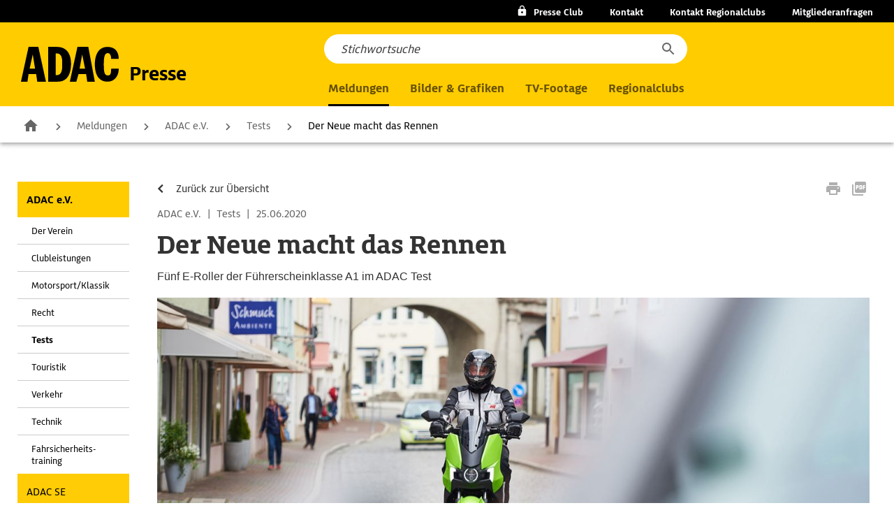

--- FILE ---
content_type: text/html; charset=UTF-8
request_url: https://presse.adac.de/meldungen/adac-ev/tests/der-neue-macht-das-rennen.html
body_size: 48778
content:
<!DOCTYPE html>
<html lang="de" class="no-js">
<head>
    <meta charset="utf-8">
    <!-- function in .htaccess meta http-equiv="X-UA-Compatible" content="IE=edge,chrome=1" //-->
    <title>Der Neue macht das Rennen</title>
<meta name="description" content="Fünf E-Roller der Führerscheinklasse A1 im ADAC Test">
<meta name="keywords" content="ADAC, Roller, E-Roller, Elektroroller, Test, Elektromobilität">
    <meta name="viewport" content="width=device-width,initial-scale=1,maximum-scale=1.0">
    <link rel="stylesheet" href="/assets/css/styles.min.css?1761209207">
<link rel="stylesheet" href="/_common/css/min/styles.n9.min.css">
<link rel="stylesheet" href="/assets/css/presse-adac-change.min.css?1761209207">
    <script src="/_common/js/libs/modernizr.2.6.2.js"></script>
    <script type="text/javascript">
        function iframeWindowSize()
        {
            let ifr = document.getElementsByName('interactiveiframe')[0];
            ifr.src = ifr.src;
        }
        window.onresize = iframeWindowSize;
    </script>
</head>
<body class="no-js" data-js-init>
<!-- begin: mod-js-notice -->
<p class="mod-js-notice">
Die Seite benötigt aktiviertes Javascript! <a href="http://www.enable-javascript.com/de/" target="_blank">Wie Sie JavaScript in Ihrem Browser aktivieren</a>    
</p>
<!-- end: mod-js-notice -->
<!-- begin: l-header //-->
<header class="l-header">
    <!-- begin: mod-header data-js-header //-->
    <div class="mod-header">
        <div class="m-header-dark-layer mfp-bg"></div>
        <div class="m-basic-header has-breadcrumb" data-js-header>

            <div class="m-top-topics">
                <ul class="m-topics-wrap">
                    <li class="m-topics-list m-topics-list--club">
                                                <a class=" btn-locked" href="#"
                           onclick="return S.setLayer('.mod-personal');" title="foobar">
                            <span class="m-club"></span><span class="is-mobile-hidden">Presse Club</span>
                        </a>
                    </li>
                </ul>
                <ul class="m-topics-wrap">
                    <li class="m-topics-list is-contact is-desktop-hidden js-open-contact"><span>Kontakt</span></li>
                    <li class="m-topics-list is-mobile-hidden"><a href="/kontakte/index.html">Kontakt</a></li>
                    <li class="m-topics-list is-mobile-hidden"><a href="/kontakte/regionalclubs.html">Kontakt Regionalclubs</a></li>
                    <li class="m-topics-list is-mobile-hidden"><a href="https://www.adac.de/kontakt-zum-adac/#Telefon" target="_blank">Mitgliederanfragen</a></li>
                </ul>
            </div>

            <div class="m-navi-wrap">
                <div class="m-logo">
                    <!-- begin: m-layout-header-logo //-->
                    <div class="mod-header-logo">
                        <a href="/home/index.html" title="Zur Startseite">
                            <svg width="90" height="32" viewBox="0 0 90 32"
                                 class="svg svg-logos svg-logos-icon svg-logos-icon-logo"><title/>
                                <path d="M10.8 7.18h.08L13 20H8zM0 32h6l1-7h7l1 7h8L16 0H7zM32 6h1c4.93 0 5 5.68 5 9.22 0 4.07.22 10.78-5 10.78h-1zm-7 26h9c9 0 12.08-7.7 12.08-16.48C46.08 6.49 42.16 0 33 0h-8zM56.32 7.18h.09L59 20h-5zM45 32h6l2-7h7l1 7h7L62 0H52zm38-21c0-2.08-.46-5.29-3.15-5.29-3.15 0-3.6 4.63-3.6 10.33 0 6.31.29 10.25 3.77 10.25 2.74 0 3-2.29 3-6.29h7c0 6.75-3.85 12-10.32 12C70.65 32 68 24 68 16c0-7.4 2.61-16 11.68-16C86.81 0 90 4.64 90 11z"/>
                            </svg>
                            <span>Presse</span>
                        </a>
                    </div>
                    <!-- end: m-layout-header-logo //-->
                </div>

                <!-- nav wrapper -->
                <nav class="m-nav">
                    <!--   nav lvl 1    -->
                    <ul class="m-list-wrapper">
                                                <li class="m-nav-list  is-active-menu">
                            <a role="button" class="m-list" href="/meldungen/index.html">Meldungen</a>
                            <!--   nav lvl 2    -->
                            <ul class="m-list-wrapper">
                                <!--  nav lvl 2 section wrap  -->
                                <li class="m-list-section">
                                    <ul class="m-list-wrapper">
                                        <li class="m-nav-list">
                                            <button class="m-back"></button>
                                            <a href="/meldungen/index.html" class="m-list">Meldungen</a>
                                        </li>
                                        <li class="m-nav-list"><a role="button" href="/meldungen/adac-ev/index.html" class="m-list m-list-toggle">ADAC e.V.</a><ul class="m-list-wrapper"><li class="m-nav-list"><a href="/meldungen/adac-ev/index.html" class="m-list">ADAC e.V. Übersicht</a></li><li class="m-nav-list"><a href="/meldungen/adac-ev/der-verein/index.html" class="m-list">Der Verein</a></li><li class="m-nav-list"><a href="/meldungen/adac-ev/clubleistungen/index.html" class="m-list">Clubleistungen</a></li><li class="m-nav-list"><a href="https://media.adac-motorsport.de/" class="m-list">Motorsport/Klassik</a></li><li class="m-nav-list"><a href="/meldungen/adac-ev/recht/index.html" class="m-list">Recht</a></li><li class="m-nav-list"><a href="/meldungen/adac-ev/tests/index.html" class="m-list">Tests</a></li><li class="m-nav-list"><a href="/meldungen/adac-ev/touristik/index.html" class="m-list">Touristik</a></li><li class="m-nav-list"><a href="/meldungen/adac-ev/verkehr/index.html" class="m-list">Verkehr</a></li><li class="m-nav-list"><a href="/meldungen/adac-ev/technik/index.html" class="m-list">Technik</a></li><li class="m-nav-list"><a href="/meldungen/adac-ev/fahrsicherheitstraining/index.html" class="m-list">Fahrsicherheits-training</a></li></ul></li><li class="m-nav-list"><a role="button" href="/meldungen/adac-se/index.html" class="m-list m-list-toggle">ADAC SE</a><ul class="m-list-wrapper"><li class="m-nav-list"><a href="/meldungen/adac-se/index.html" class="m-list">ADAC SE Übersicht</a></li><li class="m-nav-list"><a href="/meldungen/adac-se/das-unternehmen/index.html" class="m-list">Das Unternehmen</a></li><li class="m-nav-list"><a href="/meldungen/adac-se/versicherungen-finanzdienste/index.html" class="m-list">Versicherungen &amp; Finanzdienste</a></li><li class="m-nav-list"><a href="/meldungen/adac-se/automotive-dienstleistungen/index.html" class="m-list">Automotive-Dienstleistungen</a></li><li class="m-nav-list"><a href="/meldungen/adac-se/reisen-unterwegs/index.html" class="m-list">Reisen &amp; Unterwegs</a></li></ul></li><li class="m-nav-list"><a role="button" href="/meldungen/adac-stiftung/index.html" class="m-list m-list-toggle">ADAC Stiftung</a><ul class="m-list-wrapper"><li class="m-nav-list"><a href="/meldungen/adac-stiftung/index.html" class="m-list">ADAC Stiftung Übersicht</a></li><li class="m-nav-list"><a href="/meldungen/adac-stiftung/adac-stiftung/index.html" class="m-list">ADAC Stiftung</a></li><li class="m-nav-list"><a href="/meldungen/adac-stiftung/luftrettung/index.html" class="m-list">Luftrettung</a></li></ul></li>                                    </ul>
                                </li>
                            </ul>
                        </li>
                                                <li class="m-nav-list ">
                            <a class="m-list" href="/mediathek/index.html">Bilder & Grafiken</a>
                        </li>

                                                <li class="m-nav-list ">
                            <a class="m-list" href="/tv-footage/index.html">TV-Footage</a>
                        </li>

                                                <li class="m-nav-list ">
                            <a role="button" class="m-list" href="/regionalclubs/index.html">Regionalclubs</a>
                            <!--   nav lvl 2    -->
                            <ul class="m-list-wrapper">
                                <!--  nav lvl 2 section wrap  -->
                                <li class="m-list-section">
                                    <ul class="m-list-wrapper">
                                        <li class="m-nav-list">
                                            <button class="m-back"></button>
                                            <a href="/regionalclubs/index.html" class="m-list">Regionalclubs</a>
                                        </li>
                                        <li class="m-nav-list">
                                            <a role="button" href="/regionalclubs/index.html"
                                               class="m-list m-list-toggle">Meldungen</a>
                                            <!--   nav lvl 3    -->
                                            <ul class="m-list-wrapper">
                                                <li class="m-nav-list"><a href="/regionalclubs/index.html"
                                                                          class="m-list">Meldungen</a></li>
                                                <li class="m-nav-list"><a href="/regionalclubs/berlin-brandenburg/index.html" class="m-list">Berlin-Brandenburg</a></li><li class="m-nav-list"><a href="/regionalclubs/hansa/index.html" class="m-list">Hansa</a></li><li class="m-nav-list"><a href="/regionalclubs/hessen-thueringen/index.html" class="m-list">Hessen-Thüringen</a></li><li class="m-nav-list"><a href="/regionalclubs/mittelrhein/index.html" class="m-list">Mittelrhein</a></li><li class="m-nav-list"><a href="/regionalclubs/niedersachsen-sachsen-anhalt/index.html" class="m-list">Niedersachsen/ Sachsen-Anhalt</a></li><li class="m-nav-list"><a href="/regionalclubs/nordbaden/index.html" class="m-list">Nordbaden</a></li><li class="m-nav-list"><a href="/regionalclubs/nordbayern/index.html" class="m-list">Nordbayern</a></li><li class="m-nav-list"><a href="/regionalclubs/nordrhein-westfalen/index.html" class="m-list">Nordrhein-Westfalen</a></li><li class="m-nav-list"><a href="/regionalclubs/pfalz/index.html" class="m-list">Pfalz</a></li><li class="m-nav-list"><a href="/regionalclubs/saarland/index.html" class="m-list">Saarland</a></li><li class="m-nav-list"><a href="/regionalclubs/sachsen/index.html" class="m-list">Sachsen</a></li><li class="m-nav-list"><a href="/regionalclubs/suedbaden/index.html" class="m-list">Südbaden</a></li><li class="m-nav-list"><a href="/regionalclubs/suedbayern/index.html" class="m-list">Südbayern</a></li><li class="m-nav-list"><a href="/regionalclubs/weser-ems/index.html" class="m-list">Weser-Ems</a></li><li class="m-nav-list"><a href="/regionalclubs/wuerttemberg/index.html" class="m-list">Württemberg</a></li><li class="m-nav-list"><a href="/regionalclubs/adac-reisevertrieb/index.html" class="m-list">ADAC Reisevertrieb GmbH</a></li>                                            </ul>
                                        </li>
                                        <li class="m-nav-list">
                                            <a href="/mediathek/regionalclubs.html" class="m-list">Bilder
                                                & Grafiken</a>
                                        </li>
                                        <li class="m-nav-list">
                                            <a role="button" href="/kontakte/regionalclubs.html"
                                               class="m-list m-list-toggle">Ansprechpartner</a>
                                            <!--   nav lvl 3    -->
                                            <ul class="m-list-wrapper">
                                                <li class="m-nav-list"><a href="/kontakte/regionalclubs.html"
                                                                          class="m-list">Ansprechpartner</a></li>
                                                <li class="m-nav-list"><a onclick="return S.hideBgLayer();" href="#26605" class="m-list">Berlin-Brandenburg</a></li><li class="m-nav-list"><a onclick="return S.hideBgLayer();" href="#3821" class="m-list">Hansa</a></li><li class="m-nav-list"><a onclick="return S.hideBgLayer();" href="#3822" class="m-list">Hessen-Thüringen</a></li><li class="m-nav-list"><a onclick="return S.hideBgLayer();" href="#29452" class="m-list">Mittelrhein</a></li><li class="m-nav-list"><a onclick="return S.hideBgLayer();" href="#3824" class="m-list">Niedersachsen/Sachsen-Anhalt</a></li><li class="m-nav-list"><a onclick="return S.hideBgLayer();" href="#3825" class="m-list">Nordbaden</a></li><li class="m-nav-list"><a onclick="return S.hideBgLayer();" href="#3826" class="m-list">Nordbayern</a></li><li class="m-nav-list"><a onclick="return S.hideBgLayer();" href="#10403" class="m-list">Nordrhein-Westfalen</a></li><li class="m-nav-list"><a onclick="return S.hideBgLayer();" href="#3828" class="m-list">Pfalz</a></li><li class="m-nav-list"><a onclick="return S.hideBgLayer();" href="#3829" class="m-list">Sachsen</a></li><li class="m-nav-list"><a onclick="return S.hideBgLayer();" href="#3908" class="m-list">Saarland</a></li><li class="m-nav-list"><a onclick="return S.hideBgLayer();" href="#21366" class="m-list">Schleswig-Holstein</a></li><li class="m-nav-list"><a onclick="return S.hideBgLayer();" href="#4550" class="m-list">Südbaden</a></li><li class="m-nav-list"><a onclick="return S.hideBgLayer();" href="#3830" class="m-list">Südbayern</a></li><li class="m-nav-list"><a onclick="return S.hideBgLayer();" href="#3831" class="m-list">Weser-Ems</a></li><li class="m-nav-list"><a onclick="return S.hideBgLayer();" href="#3832" class="m-list">Württemberg</a></li><li class="m-nav-list"><a onclick="return S.hideBgLayer();" href="#13454" class="m-list">ADAC Reisevertrieb GmbH</a></li>                                            </ul>
                                        </li>
                                    </ul>
                                </li>
                            </ul>
                        </li>
                    </ul>
                </nav>

                <div class="m-main">
                    <div class="m-main-btn">

                        <div class="m-section">
                            <a role="button" class="m-btn m-btn-search">
                            </a>
                        </div>

                    </div>
                    <div class="m-main-nav">
                        <a role="button" class="m-menu">
                    <span class="m-menu-icon-wrapper">
                        <span class="m-menu-bar m-menu-bar--top"></span>
                        <span class="m-menu-bar m-menu-bar--mid"></span>
                        <span class="m-menu-bar m-menu-bar--bottom"></span>
                    </span>
                            <span class="m-menu-text">Menü</span>
                        </a>
                    </div>
                </div>

                <!-- search -->
                <div class="m-layer m-search">
                    <!-- begin: mod-autosuggest data-js-autosuggest //-->
                    <div class="mod-autosuggest js-searchbar" data-js-autosuggest
                         data-config='{"headline": "", "labelAllResults": "Alle Ergebnisse anzeigen", "minChar": "4", "resultPageUrl": "/suche?q="}'
                         data-mod="navi">
                        <div class="m-searchbar m-searchbar--navi">
                            <form action="/home/suchergebnis.html" class="m-search-form">
                                <div class="m-search">
                                    <div class="m-search-input-wrapper">
                                        <div class="m-search-input js-clear-disabled">
                                            <input class="m-submit-search" type="search" id="navi-search" name="search"
                                                   value=""
                                                   placeholder="Stichwortsuche"
                                                   data-jsonformat="inline" data-searchdata="" autocomplete="off">
                                            <span class="m-search-cancel"></span>
                                        </div>
                                    </div>
                                    <div class="m-search-result">
                                        <div class="mod-formelements-row">
                                            <!--div class="m-check m-checkbox">
                                                <div class="m-flex">
                                                    <div class="m-input">
                                                        <input type="checkbox" class="js-filter" id="suggest_media"
                                                               name="suggest_media" value="media">
                                                        <label for="suggest_media">nur Mediathek durchsuchen</label>
                                                    </div>
                                                </div>
                                            </div>
                                            <div class="m-check m-checkbox">
                                                <div class="m-flex">
                                                    <div class="m-input">
                                                        <input type="checkbox" class="js-filter" id="suggest_regio"
                                                               name="suggest_regio" value="regio">
                                                        <label for="suggest_regio">nur Regionalclubs durchsuchen</label>
                                                    </div>
                                                </div>
                                            </div//-->
                                        </div>
                                    </div>

                                    <!-- link template-->
                                    <script type="text/template" class="js-link-template">
                                        <div class="m-result-suggestion autocomplete-suggestion" data-index="">
                                            <div class="m-link-wrapper">
                                                <div class="m-link"></div>
                                            </div>
                                        </div>
                                    </script>

                                    <!-- ad template-->
                                    <script type="text/template" class="js-ad-template">
                                        <div class="m-ad-suggestion" data-index="">
                                            <div class="m-ad-wrapper">
                                                <h3 class="m-ad-headline"></h3>
                                                <div class="m-ad-img"></div>
                                                <div class="m-ad-link-wrapper"></div>
                                                <div class="m-ad-link-show-all"></div>
                                            </div>
                                        </div>
                                    </script>

                                    <!-- button template-->
                                    <script type="text/template" class="js-button-template">
                                        <div class="m-button-wrapper">
                                            <div class="m-button">
                                                <button type="submit" class="m-show-more"></button>
                                            </div>
                                        </div>
                                    </script>
                                </div>
                            </form>
                        </div>
                    </div>
                    <!-- end: mod-autosuggest //-->

                    <a role="button" class="m-close"></a>
                    <button class="m-submit js-submit-btn" type="submit"></button>
                </div>
            </div>
        </div>
                
        <!-- begin: layer login //-->
        <div id="login" class="mod-personal mod-toggle-layer">
            <span class="layer-close"></span>
            <h3>Presse Club Login</h3>
            <form action="/meldungen/adac-ev/tests/der-neue-macht-das-rennen.html" method="post">
            <!--form id="presslogin" name="presslogin" action="/home/meine-daten.html" method="post" data-js-formelements="formId: {presslogin}, showOptionalLabelText: (optional)"//-->
                <div class="mod-formelements-row">
                                <p>Bitte loggen Sie ein.</p>
                </div>
                <div class="mod-formelements-row separator-s">
                    <div class="m-input">
                        <div class="m-inside">
                            <input type="text" name="user" id="user" value="" placeholder="E-Mail-Adresse">
                        </div>
                    </div>
                </div>
                <div class="mod-formelements-row">
                    <div class="m-input">
                        <div class="m-inside">
                            <input type="password" name="password" id="password" placeholder="Passwort">
                        </div>
                    </div>
                </div>

                <input type="hidden" name="loginlayer" value="">
                <input type="hidden" name="triggerevent" value="0">

                <div class="mod-formelements-row">
<!--                <button class="btn-yellow"><span>Login</span></button>-->
                <!-- begin: mod-button-form data-js-button-form //-->
                    <div class="mod-button-form mod-button-form--yellow mod-button-form--full">
                        <button class="js-submit" type="submit">Login</button>
                    </div>
                <!-- end: mod-button-form //-->
                </div>
                                <div class="mod-formelements-row">
                    <div class="m-check m-checkbox">
                        <div class="m-flex">
                            <div class="m-input">
                                <input class="box-autologin-checkbox" type="checkbox" id="autologin" name="autologin">
                                <label class="box-autologin-label" for="autologin">Ich möchte eingeloggt bleiben</label>
                            </div>
                        </div>
                    </div>
                </div>
            </form>

            <ul class="m-border">
                <li>
                    <a class="btn-arrow btn-arrow--bold" href="/home/registrierung.html"><span><strong>Neu registrieren für den ADAC Presse Club</strong></span></a>
                </li>
            </ul>
            <ul>
                <li>
                    <a class="btn-arrow" href="/home/passwort-vergessen.html"><span>Passwort vergessen</span></a>
                </li>
                <li>
                    <a class="btn-arrow" href="/home/vorteile-adac-presse-club.html"><span>Ihre Vorteile im ADAC Presse Club</span></a>
                </li>
                            </ul>
        </div>
        <!-- end: layer login //-->
            </div>
    <!-- end: mod-header //-->
    <!-- begin: mod-nav-breadcrumb data-js-nav-breadcrumb //-->
    <div class="mod-nav-breadcrumb" data-js-nav-breadcrumb>
        <div class="swiper-container js-swiper-container">
            <ul class="m-baselevel swiper-wrapper">
                <li class="m-home swiper-slide">
                    <a href="/index.html" title="Zur Startseite">Zur Startseite</a>
                </li>
                <li class="swiper-slide"><a href="/meldungen/index.html" title="Meldungen" >Meldungen</a></li><li class="swiper-slide"><a href="/meldungen/adac-ev/index.html" title="ADAC e.V." >ADAC e.V.</a></li><li class="swiper-slide"><a href="/meldungen/adac-ev/tests/index.html" title="Tests" >Tests</a></li><li class="swiper-slide"><span>Der Neue macht das Rennen</span></li>            </ul>
            <div class="swiper-button-prev swiper-button-disabled"></div>
            <div class="swiper-button-next swiper-button-disabled"></div>
        </div>
    </div>
    <!-- end: mod-nav-breadcrumb //-->
</header>
<!-- end: l-header //-->

<section class="grid-main">
    <div class="l-content">
        <!-- begin grid-wrapper-main -->
        <div class="grid-wrapper-main cf">
            <!-- begin: nav-main //-->
<nav id="mainnavi" class="nav-main mod-toggle-layer">
    <ul><li><a class="is-active is-active--subchilds" href="/meldungen/adac-ev/index.html" title="ADAC e.V.">ADAC e.V.</a><ul><li><a href="/meldungen/adac-ev/der-verein/index.html" title="Der Verein" >Der Verein</a></li><li><a href="/meldungen/adac-ev/clubleistungen/index.html" title="Clubleistungen" >Clubleistungen</a></li><li><a href="https://media.adac-motorsport.de/" title="Motorsport/Klassik" >Motorsport/Klassik</a></li><li><a href="/meldungen/adac-ev/recht/index.html" title="Recht" >Recht</a></li><li><a class="is-active" href="/meldungen/adac-ev/tests/index.html" title="Tests" >Tests</a></li><li><a href="/meldungen/adac-ev/touristik/index.html" title="Touristik" >Touristik</a></li><li><a href="/meldungen/adac-ev/verkehr/index.html" title="Verkehr" >Verkehr</a></li><li><a href="/meldungen/adac-ev/technik/index.html" title="Technik" >Technik</a></li><li><a href="/meldungen/adac-ev/fahrsicherheitstraining/index.html" title="Fahrsicherheits-<br>training" >Fahrsicherheits-<br>training</a></li></ul></li><li><a id="Meldungen_2" href="/meldungen/adac-se/index.html" title="ADAC SE" >ADAC SE</a></li><li><a id="Meldungen_3" href="/meldungen/adac-stiftung/index.html" title="ADAC Stiftung" >ADAC Stiftung</a></li></ul></li></nav>
<!-- end: nav-main //-->

            <div class="grid-wrapper-main-right">
                <div class="grid-wrapper-main-right-inner">
                    <div class="div-content">

                        <!-- begin mod-socialmedia-bar -->
<div class="mod-socialmedia-bar l-padding  cf">
    <!-- start:navi //-->
    <a href="/meldungen/adac-ev/tests/index.html"><span>Zurück zur Übersicht</span></a>    <!-- end:navi //-->
            <div class="box-functions">
            <!--a href="#" class="btn-facebook"></a//-->
            <a class="btn-print"></a>
            <a href="#" data-type="pageid" data-url="L21lbGR1bmdlbi9hZGFjLWV2L3Rlc3RzL2Rlci1uZXVlLW1hY2h0LWRhcy1yZW5uZW4uaHRtbA==" class="btn-parse-download btn-pdf js-standard-download"></a>
        </div>
        </div>
<!-- end mod-socialmedia-bar -->
                            <!-- searchfrommarker //-->
                            <article class="mod-article l-padding">
                                
                <span class="box-date">ADAC e.V. <span>|</span> Tests <span>|</span> 25.06.2020</span>
                <h1>Der Neue macht das Rennen</h1>
                <p class="box-intro">Fünf E-Roller der Führerscheinklasse A1 im ADAC Test</p><figure class="box-image">
                        <img src="/meldungen/adac-ev/tests/img/elektro-scooter-125-aufmacher-2006-1256x564-home.jpg" alt=""><figcaption>©ADAC/UWE Rattay</figcaption></figure><div class="box-content-grid"><p>Kaum ein anderes Fahrzeug ist so gut geeignet wie der Roller, um sich im urbanen Umfeld elektrisch fortzubewegen. Portable Akkus bzw. stadttaugliche Reichweiten lassen die Verkaufszahlen der E-Motorroller stetig steigen. Aus diesem Grund hat der ADAC fünf Modelle, die mit der Führerscheinklasse A1 („125 ccm“) zu fahren sind, getestet. Dabei standen Alltagstauglichkeit, Ergonomie, Antrieb und Fahreigenschaften im Fokus. Das erfreuliche Ergebnis: Kein Roller ist durchgefallen. Allerdings konnte auch kein Modell mit der Bestnote „sehr gut“ überzeugen. Zwei der getesteten Roller schnitten befriedigend ab, drei lieferten gute Ergebnisse.</p><p>Sieger ist das neueste Modell im Test: Der Silence S01 (Note 2,2). Das 6.490 Euro teure spanische Modell überzeugte vor allem durch seine durchdachte Konzeption: Der große Akku, der für eine ordentliche Reichweite von 90 Kilometern sorgt, kann einfach ausgebaut und transportiert werden. Nach dem Herausnehmen wird der Akku zum Trolley und lässt sich bequem zum Laden in Haus oder Wohnung ziehen. Der beste Bremsweg und gute Ergebnisse bei Beschleunigung und Reichweite sowie Stauraum unter der Sitzbank für zwei Helme sorgen für gute Noten in allen Testbereichen. Auf einem gemeinsamen zweiten Rang mit der Note 2,5 folgen die Schwalbe von Govecs und die Vespa Elettrica von Piaggio. Beide sind preislich ähnlich wie der Testsieger. Damit sind auch die drei teuersten Modelle im Test auf den drei vorderen Rängen zu finden.</p><p>Die Vespa allerdings enttäuscht die Tester durch die mäßige Höchstgeschwindigkeit von 67 km/h und die äußerst träge Beschleunigung. Abgesehen von der allenfalls durchschnittlichen Reichweite (68 km) und dem fest verbauten Akku überzeugt die elektrische Vespa aber mit ihren Fahreigenschaften und tollem Komfort. Die Schwalbe von Govecs bietet die besten Fahrleistungen, ein ausgewogenes Fahrwerk und als einziger Roller im Test zumindest optional ein Antiblockiersystem. Gerade beim Bremsweg patzt der Testroller ohne ABS - der war mit 12,3 Metern aus 50 km/h der schlechteste im Testfeld. Auch der hohe Stromverbrauch fiel negativ ins Gewicht, der Akku reichte nur für 67 Kilometer.</p><p>Der in Deutschland meistverkaufte E-Roller, der NIU NQi GT (2,7), konnte sich nur den vierten Platz sichern. Vor allem die unbequeme Sitzposition, die lange Ladedauer (9,2 Stunden bis zur Vollladung) sowie der geringe Stauraum fielen negativ auf. Letzter im Test, mit deutlichem Abstand, ist der Trinity Uranus R. Der optionale zweite Akku erhöht neben dem Preis zwar auch die Reichweite, doch schwache Scheinwerferausleuchtung, das schlecht ablesbare Display und die längsten Ladezeiten kann er nicht ausgleichen. Das Ergebnis: Note 3,3.</p><p>Details zu den Testergebnissen gibt es unter <a href="https://www.adac.de/rund-ums-fahrzeug/tests/elektromobilitaet/elektroroller-125/">adac.de</a>.&#160;</p></div>
                <figure class="box-video">
                        <iframe width="560" height="349" src="https://www.youtube.com/embed/hXL7M0zuYqY" frameborder="0" allowfullscreen></iframe>
                </figure><p class="mod-noprint"><strong>Bilder (2)</strong></p>
                <figure class="box-image-slider">
                    <span class="box-arrow-left"></span>
                    <div class="box-slider cf"><img class="is-active" src="/meldungen/adac-ev/tests/img/elektro-scooter-125-alle-2006-download-gallery.jpg" alt="" data-author="ADAC/Uwe Rattay" data-figcaption="ADAC E-Roller Test 2020: Die fünf Modelle im Vergleich" data-img="/meldungen/adac-ev/tests/img/elektro-scooter-125-alle-2006-download-zoom.jpg" data-url="L21lbGR1bmdlbi9hZGFjLWV2L3Rlc3RzL2ltZy9lbGVrdHJvLXNjb290ZXItMTI1LWFsbGUtMjAwNi1kb3dubG9hZC5qcGc=" data-link-src="/meldungen/adac-ev/tests/img/elektro-scooter-125-alle-2006-download.jpg" data-link-name="Bild 1"><img src="/meldungen/adac-ev/tests/img/elektro-scooter-125-batterie2-2006-download-gallery.jpg" alt="" data-author="ADAC/Uwe Rattay" data-figcaption="ADAC E-Roller Test: Sieger ist das neueste Modell, der Silence S01 (Note 2,2). Er überzeugte vor allem durch seine durchdachte Konzeption: Nach dem Herausnehmen wird der Akku zum Trolley und lässt sich bequem zum Laden in Haus oder Wohnung ziehen." data-img="/meldungen/adac-ev/tests/img/elektro-scooter-125-batterie2-2006-download-zoom.jpg" data-url="L21lbGR1bmdlbi9hZGFjLWV2L3Rlc3RzL2ltZy9lbGVrdHJvLXNjb290ZXItMTI1LWJhdHRlcmllMi0yMDA2LWRvd25sb2FkLmpwZw==" data-link-src="/meldungen/adac-ev/tests/img/elektro-scooter-125-batterie2-2006-download.jpg" data-link-name="Bild 2"></div>
                    <span class="box-arrow-right is-active"></span>
                    <div class="box-info-row">
                        <figcaption class="is-active"></figcaption>
                        <a href="javascript:void(0);" data-author="ADAC/Uwe Rattay" data-type="imageid" data-img="/meldungen/adac-ev/tests/img/elektro-scooter-125-alle-2006-download-zoom.jpg" data-url="L21lbGR1bmdlbi9hZGFjLWV2L3Rlc3RzL2ltZy9lbGVrdHJvLXNjb290ZXItMTI1LWFsbGUtMjAwNi1kb3dubG9hZC5qcGc=" class="btn-parse-download btn-basket js-notice-download">Bild 1</a>
                        <span class="box-image-info">2 Bilder</span>
                    </div>
                </figure><p class="mod-noprint"><strong>Infografiken (3)</strong></p>
                <figure class="box-image-slider">
                    <span class="box-arrow-left"></span>
                    <div class="box-slider cf"><img class="is-active" src="/meldungen/adac-ev/tests/img/e-roller-test-tabelle-zoom.jpg" alt="" data-author="ADAC" data-figcaption="So haben die fünf E-Roller im ADAC Test abgeschnitten" data-img="/meldungen/adac-ev/tests/img/e-roller-test-tabelle-zoom.jpg" data-url="L21lbGR1bmdlbi9hZGFjLWV2L3Rlc3RzL2ltZy9lLXJvbGxlci10ZXN0LXRhYmVsbGUuanBn" data-link-src="/meldungen/adac-ev/tests/img/e-roller-test-tabelle.jpg" data-link-name="Infografik 1"><img src="/meldungen/adac-ev/tests/img/e-roller-test-reichweite-zoom.jpg" alt="" data-author="ADAC" data-figcaption="ADAC E-Roller Test 2020: Reichweiten der Modelle im Vergleich." data-img="/meldungen/adac-ev/tests/img/e-roller-test-reichweite-zoom.jpg" data-url="L21lbGR1bmdlbi9hZGFjLWV2L3Rlc3RzL2ltZy9lLXJvbGxlci10ZXN0LXJlaWNod2VpdGUuanBn" data-link-src="/meldungen/adac-ev/tests/img/e-roller-test-reichweite.jpg" data-link-name="Infografik 2"><img src="/meldungen/adac-ev/tests/img/e-roller-test-ladung-zoom.jpg" alt="" data-author="ADAC" data-figcaption="ADAC E-Roller Test 2020: So lang dauert eine Vollladung." data-img="/meldungen/adac-ev/tests/img/e-roller-test-ladung-zoom.jpg" data-url="L21lbGR1bmdlbi9hZGFjLWV2L3Rlc3RzL2ltZy9lLXJvbGxlci10ZXN0LWxhZHVuZy5qcGc=" data-link-src="/meldungen/adac-ev/tests/img/e-roller-test-ladung.jpg" data-link-name="Infografik 3"></div>
                    <span class="box-arrow-right is-active"></span>
                    <div class="box-info-row">
                        <figcaption class="is-active"></figcaption>
                        <a href="javascript:void(0);" data-author="ADAC" data-type="imageid" data-img="/meldungen/adac-ev/tests/img/e-roller-test-tabelle-zoom.jpg" data-url="L21lbGR1bmdlbi9hZGFjLWV2L3Rlc3RzL2ltZy9lLXJvbGxlci10ZXN0LXRhYmVsbGUuanBn" class="btn-parse-download btn-basket js-notice-download">Infografik 1</a>
                        <span class="box-image-info">3 Infografiken</span>
                    </div>
                </figure><div class="mod-contact-person"><p class="m-head">Presse Kontakt</p>
                <div class="box-inner">
                <div class="box-content box-content-noimg">
                <ul>
                    <li><a href="mailto:aktuell@adac.de">aktuell@adac.de</a></li>
                    <li><a href="tel:089 7676 5495">089 7676 5495</a></li>
                </ul>
                </div>
                </div></div>
                            </article>
                            <!-- ignorefrommarker //-->

                                                                            </div>

                </div>
            </div>
        </div>
        <!-- end grid-wrapper -->
    </div>
</section>

<div style="display:none">
    <div id="download_notice" class="moduleDownloadNotice">
        <img id="download_notice_image" alt="" src="/_common/img/shim.gif">
        <div>
            <input type="checkbox" id="download_notice_agree">
            <label for="download_notice_agree">
                <strong>Nutzungsbedingungen</strong><br>Der Allgemeine Deutsche Automobil-Club e.V. räumt Ihnen unentgeltlich das nicht ausschließliche, zeitlich unbefristete und auf den deutschsprachigen Raum beschränkte Recht ein, das Foto ausschließlich zu redaktionell-journalistischen Zwecken und ausschließlich für Berichterstattung im Zusammenhang mit dem ADAC zu verwenden. Weiter räumt Ihnen der Allgemeine Deutsche Automobil-Club e.V. das Recht ein, das Foto im Rahmen eines Online-Abodienstes Dritten zur Verwendung zu den vorgenannten Zwecken zum Download anzubieten. Das Foto darf in keinem Fall bearbeitet oder sonst umgestaltet werden. Die Veröffentlichung des Fotos darf nur unter Angabe folgenden Quellenhinweises erfolgen, der deutlich sichtbar unmittelbar unter dem Bild anzugeben ist: Quelle: <span id="download_notice_author"></span>. Im Rahmen eines Abodienstes darf das Foto nur unter der Bedingung der Angabe dieses Quellehinweises zum Download angeboten werden. Jede andere Nutzung des Fotos bedarf der Zustimmung des Allgemeinen Deutschen Automobil-Club e.V.; dies gilt insbesondere für die Archivierung des Fotos, jedwede werbliche Verwendung sowie den Vertrieb auf mobilen Datenträgern (z.B. DVD).</label>
                <br>
                <p>
                    <a id="download_notice_start" class="btn-basket" href="javascript:void(0)"><span>Bild herunterladen</span></a>
                    <span id="opacity_layer_download"></span>
                </p>
        </div>
    </div>
</div>

<!-- start:navi //--><!-- end:navi //-->
<!-- begin: l-footer //-->
<footer class="l-footer">
    <!-- begin: mod-footer data-js-footer //-->
    <div id="footer" class="mod-footer">
        <div class="m-wrapper">
            <!-- begin: mod-nav-footer data-js-nav-footer //-->
            <div class="mod-nav-footer" data-js-nav-footer>
                <div class="m-wrapper">
                    <div class="m-header">
                        <h2>Wichtige Kontaktadressen und weitere Links</h2>
                    </div>
                    <div class="m-content">
                        <!-- start: m-toggle //-->
                        <div class="m-toggle m-contact">
                            <div class="m-toggle-header js-header"><h3>Kontakte</h3></div>
                            <div class="m-toggle-content js-content">
                                <div class="m-teaser">
                                    <!-- begin: mod-text //-->
                                    <div class="mod-text">
                                        <div class="m-wrapper">
                                            <p class="m-bold">ADAC e.V.</p>
                                            <ul>
                                                <li><a href="mailto:aktuell@adac.de">aktuell@adac.de</a></li>
                                                <li><a href="tel:+498976765495">089 76 76 54 95</a></li>
                                                <li><a href="/kontakte/index.html?people_ev">Ansprechpartner</a></li>
                                            </ul>
                                        </div>
                                    </div>
                                    <!-- end: mod-text //-->
                                </div>
                                <div class="m-teaser">
                                    <!-- begin: mod-text //-->
                                    <div class="mod-text">
                                        <div class="m-wrapper">
                                            <p class="m-bold">ADAC Stiftung</p>
                                            <ul>
                                                <li><a href="mailto:info@stiftung.adac.de">info@stiftung.adac.de</a>
                                                </li>
                                                <li><a href="tel:+498976764100">089 76 76 41 00</a></li>
                                                <li><a href="/kontakte/index.html?people_stiftung">Ansprechpartner</a></li>
                                            </ul>
                                        </div>
                                    </div>
                                    <!-- end: mod-text //-->
                                </div>
                                <div class="m-teaser">
                                    <!-- begin: mod-text //-->
                                    <div class="mod-text">
                                        <div class="m-wrapper">
                                            <p class="m-bold">ADAC SE</p>
                                            <ul>
                                                <li><a href="mailto:medien@adac.de">medien@adac.de</a></li>
                                                <li><a href="/kontakte/index.html?people_se">Ansprechpartner</a></li>
                                            </ul>
                                        </div>
                                    </div>
                                    <!-- end: mod-text //-->
                                </div>
                                <div class="m-teaser">
                                    <!-- begin: mod-text //-->
                                    <div class="mod-text">
                                        <div class="m-wrapper">
                                            <p class="m-bold">ADAC Regionalclubs</p>
                                            <ul>
                                                <li><a href="/kontakte/regionalclubs.html">Ansprechpartner</a></li>
                                            </ul>
                                        </div>
                                    </div>
                                    <!-- end: mod-text //-->
                                </div>
                                <div class="m-teaser">
                                    <!-- begin: mod-text //-->
                                    <div class="mod-text">
                                        <div class="m-wrapper">
                                            <p class="m-bold">ADAC Mitgliederanfragen</p>
                                            <ul>
                                                <li><a href="mailto:service@adac.de">service@adac.de</a></li>
                                                <li><a href="tel:+498976766632">089 7676 6632</a></li>
                                            </ul>
                                        </div>
                                    </div>
                                    <!-- end: mod-text //-->
                                </div>
                            </div>
                        </div>
                        <!-- end: m-toggle //-->
                        <!-- start: m-toggle //-->
                        <div class="m-toggle m-social">
                            <div class="m-toggle-header js-header"><h3>Folgen Sie uns</h3></div>
                            <div class="m-toggle-content js-content">
                                <div class="m-teaser">
                                    <!-- begin: mod-text //-->
                                    <div class="mod-text">
                                        <div class="m-wrapper">
                                            <ul class="m-bold">
                                                <li><a href="https://www.facebook.com/ADAC/"
                                                       target="_blank">Facebook</a></li>
                                                <li><a href="https://www.instagram.com/adac/"
                                                       target="_blank">Instagram</a></li>
                                                <li><a href="https://www.youtube.com/adac" target="_blank">Youtube</a>
                                                </li>
                                            </ul>
                                        </div>
                                    </div>
                                    <!-- end: mod-text //-->
                                </div>
                            </div>
                        </div>
                        <!-- end: m-toggle //-->
                        <!-- start: m-toggle //-->
                        <div class="m-toggle m-press">
                            <div class="m-toggle-header js-header"><h3>ADAC Presse</h3></div>
                            <div class="m-toggle-content js-content">
                                <div class="m-teaser">
                                    <!-- begin: mod-text //-->
                                    <div class="mod-text">
                                        <div class="m-wrapper">
                                            <ul class="m-bold m-nointend">
                                                <li><a href="/veranstaltungen/index.html" title="Veranstaltungen" >Veranstaltungen</a></li><li><a href="/newsletter/index.html" title="Newsletter" >Newsletter</a></li><li><a href="https://open.spotify.com/show/7FWi9CUWH1N232zyYdlPBb" title="Podcast" target="_blank">Podcast</a></li>                                            </ul>
                                        </div>
                                    </div>
                                    <!-- end: mod-text //-->
                                </div>
                            </div>
                        </div>
                        <!-- end: m-toggle //-->
                        <!-- start: m-toggle //-->
                        <div class="m-toggle m-motor">
                            <div class="m-toggle-header js-header"><h3>Motorwelt</h3></div>
                            <div class="m-toggle-content js-content">
                                <div class="m-teaser">
                                    <a href="https://www.adac.de/der-adac/motorwelt/das-clubmagazin/" target="_blank">
    <!-- begin: mod-image data-js-image //-->
    <figure class="mod-image">
        <picture title="">
            <img src="/home/img/11-03-2025-mwe4-pm-cover.png" srcset="/home/img/11-03-2025-mwe4-pm-cover.png" alt="" loading="lazy">
        </picture>
        <figcaption>Neue Motorwelt-Ausgabe</figcaption>
    </figure>
    <!-- end: mod-image //-->
</a>
                                </div>
                            </div>
                        </div>
                        <!-- end: m-toggle //-->
                    </div>
                </div>
            </div>
            <!-- end: mod-nav-footer //-->
        </div>
        <div class="m-wrapper-bottom">
            <div class="m-bottom-content">
                <div class="m-logo">
                    <svg xmlns="http://www.w3.org/2000/svg" width="44" height="44" viewBox="0 0 114 114">
                        <path d="M0 0h114v114H0V0z" fill="#FC0"/>
                        <path d="M17.9 13.2l2.5 14.1H15l2.9-14.1zM5.5 40.4h6.9l1.4-7h7.7l1.3 7h8.5l-7-34.6h-11L5.5 40.4zm36.7-28.5h.7c5.7 0 6.2 6.3 6.2 10.3 0 4.6 0 12-6 12h-1l.1-22.3zm-8.6 28.5h10.3c10.4 0 14.4-8 14.4-17.8 0-10.2-4.9-16.8-15.4-16.8h-9.3v34.6zm36.5-27.2l2.6 14.1h-5.5l2.9-14.1zM57.3 40.4h7.2l1.5-7h7.9l1.3 7h8.7L76.7 5.8H65.3l-8 34.6zm43.4-22.5c0-2.3-.6-6.4-3.7-6.4-3.6 0-4.1 5.2-4.1 11.6 0 7.1.3 11.5 4.3 11.5 3.1 0 3.8-2.6 4-7l7.4.7c0 7.6-4.4 12.7-11.8 12.7-10.4 0-13.2-9-13.2-18 0-8.3 2.8-18 13.2-18 8.2 0 11.8 5.6 11.8 12.8l-7.9.1z"/>
                    </svg>
                    <span>&copy; 2020 ADAC</span>
                </div>
                <div class="m-right">
                    <!-- begin: nav-footer -->
                    <nav>
                        <!-- start:navi //--><ul><li><a href="/home/datenschutz.html" title="Datenschutz" >Datenschutz</a></li><li><a href="/home/impressum.html" title="Impressum" >Impressum</a></li></ul><!-- end:navi //-->                    </nav>
                    <!-- end: nav-footer -->
                </div>
            </div>
        </div>
    </div>
    <!-- end: mod-footer //-->
</footer>
<!-- end: l-footer //-->

<div id="overlay"></div>

<script src="/assets/js/scripts.min.js?1614335650"></script>
<script type="text/javascript" src="/_common/js/min/script.n4.min.js"></script>

<script>
</script>
</body>
</html>
